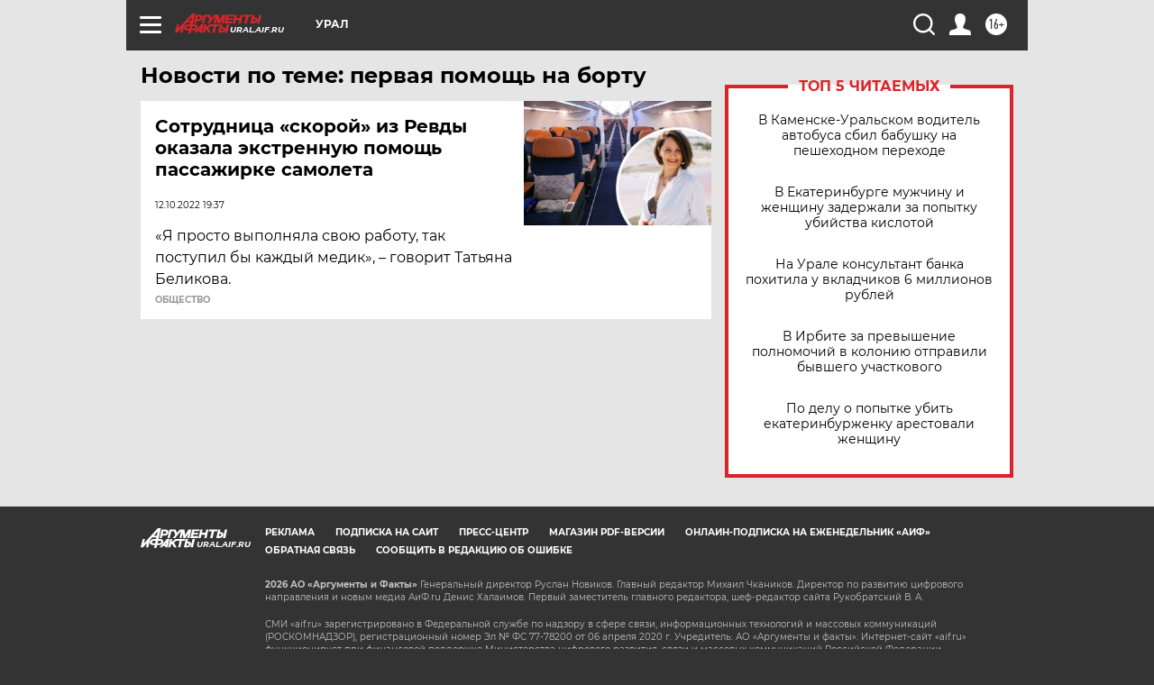

--- FILE ---
content_type: text/html
request_url: https://tns-counter.ru/nc01a**R%3Eundefined*aif_ru/ru/UTF-8/tmsec=aif_ru/23159339***
body_size: -72
content:
F9C76C1469711BF8X1769020408:F9C76C1469711BF8X1769020408